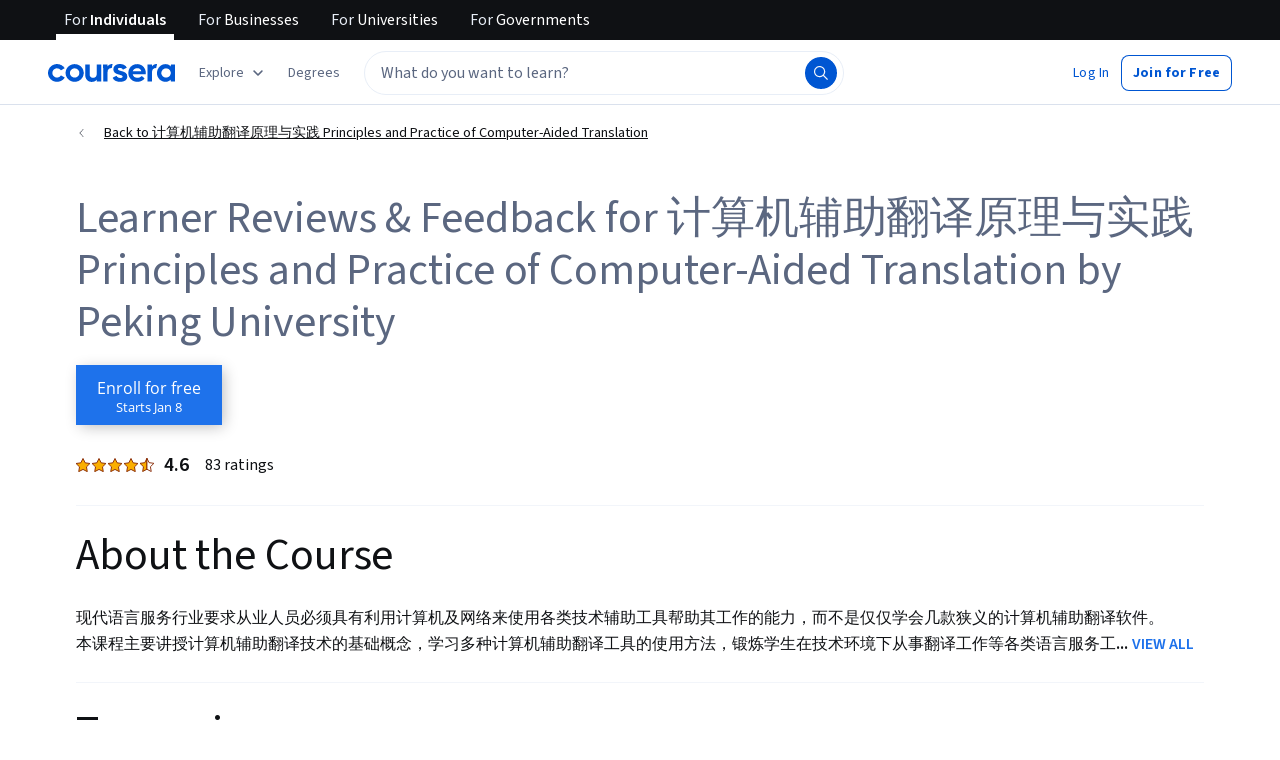

--- FILE ---
content_type: application/javascript
request_url: https://d3njjcbhbojbot.cloudfront.net/webapps/r2-builds/br/reviews/allStyles.db944f71093de384a5ac.js
body_size: -213
content:
(window.webpackJsonp=window.webpackJsonp||[]).push([["allStyles"],[]]);
//# sourceMappingURL=allStyles.db944f71093de384a5ac.js.map